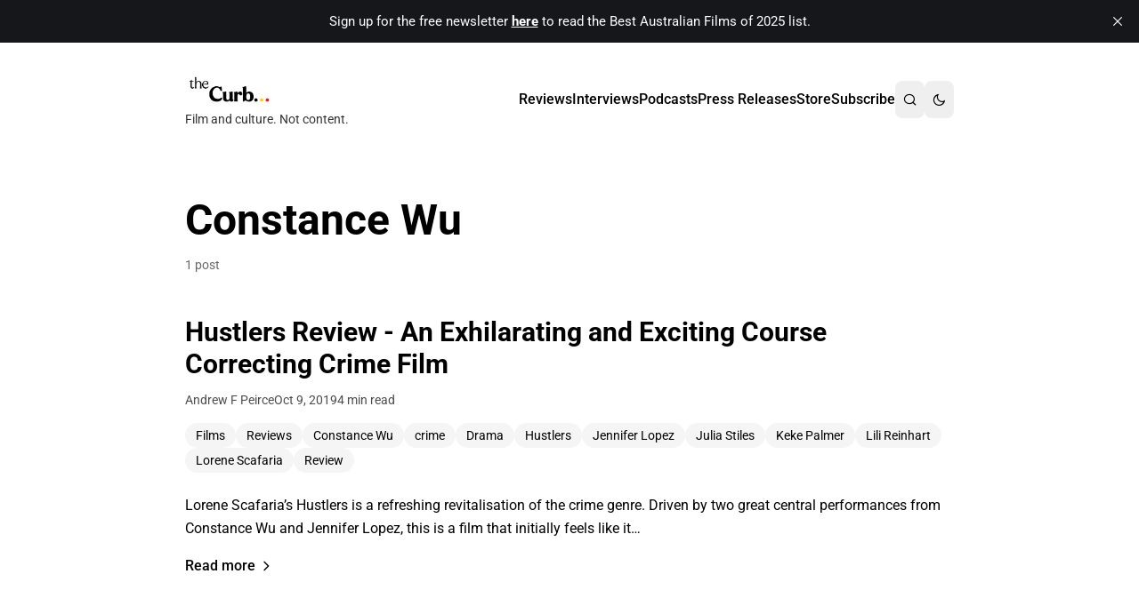

--- FILE ---
content_type: text/html; charset=utf-8
request_url: https://www.thecurb.com.au/tag/constance-wu/
body_size: 7635
content:
<!DOCTYPE html>
<html lang="en" data-color-scheme="light">
<head>
    <meta charset="utf-8">
    <meta name="viewport" content="width=device-width, initial-scale=1">
    <title>Constance Wu - the Curb</title>

    <meta name="HandheldFriendly" content="True">
    <meta name="MobileOptimized" content="320">

    <link rel="dns-prefetch" href="https://cdn.jsdelivr.net">
    <link rel="preconnect" href="https://cdn.jsdelivr.net" crossorigin>

    <meta name="theme-color" content="#060606">

    <style>
        :root {
            --color-accent: #060606;
        }
    </style>
    <script>
        // Store original accent color, contrast adjustment setting, and default color scheme
        document.documentElement.setAttribute('data-accent-color-original', '#060606');
        document.documentElement.setAttribute('data-contrast-adjustment', 'true');
        document.documentElement.setAttribute('data-default-color-scheme', 'system' || 'system');
    </script>

    <script>
        (function() {
            const storedPref = localStorage.getItem('alpine-dark-mode');
            const defaultScheme = 'system' || 'system';
            const prefersDark = window.matchMedia('(prefers-color-scheme: dark)').matches;

            let colorScheme;
            if (storedPref) {
                // User has manually set a preference
                colorScheme = storedPref;
            } else if (defaultScheme === 'system') {
                // Follow system preference
                colorScheme = prefersDark ? 'dark' : 'light';
            } else {
                // Use theme default setting
                colorScheme = defaultScheme;
            }

            document.documentElement.setAttribute('data-color-scheme', colorScheme);

            if (colorScheme === 'dark') {
                document.documentElement.classList.add('dark-mode', 'dark');
                document.documentElement.style.backgroundColor = '#1c1917';

                // Apply contrast adjustment for dark mode (inline for FOUC prevention)
                const contrastAdjustmentEnabled = true;
                if (contrastAdjustmentEnabled) {
                    const accentColor = '#060606';
                    if (accentColor) {
                        const adjusted = adjustAccentForDarkMode(accentColor);
                        if (adjusted !== accentColor) {
                            document.documentElement.style.setProperty('--color-accent', adjusted);
                        }
                    }
                }
            } else {
                document.documentElement.classList.remove('dark-mode', 'dark');
                document.documentElement.style.backgroundColor = '#ffffff';
            }

            // Minimal inline contrast adjustment (full version loads with main JS)
            function adjustAccentForDarkMode(color) {
                const bg = '#1F2023';
                const targetRatio = 4.5;

                if (getContrast(color, bg) >= targetRatio) return color;

                // Lighten progressively
                let hsl = hexToHsl(color);
                let attempts = 0;

                while (attempts < 20 && getContrast(hslToHex(hsl), bg) < targetRatio) {
                    hsl.l = Math.min(100, hsl.l + 5);
                    attempts++;
                }

                return hslToHex(hsl);
            }

            function hexToHsl(hex) {
                const rgb = hexToRgb(hex);
                const r = rgb.r / 255, g = rgb.g / 255, b = rgb.b / 255;
                const max = Math.max(r, g, b), min = Math.min(r, g, b);
                let h = 0, s = 0, l = (max + min) / 2;

                if (max !== min) {
                    const d = max - min;
                    s = l > 0.5 ? d / (2 - max - min) : d / (max + min);
                    switch (max) {
                        case r: h = ((g - b) / d + (g < b ? 6 : 0)) / 6; break;
                        case g: h = ((b - r) / d + 2) / 6; break;
                        case b: h = ((r - g) / d + 4) / 6; break;
                    }
                }
                return { h: h * 360, s: s * 100, l: l * 100 };
            }

            function hslToHex(hsl) {
                const h = hsl.h / 360, s = hsl.s / 100, l = hsl.l / 100;
                let r, g, b;

                if (s === 0) {
                    r = g = b = l;
                } else {
                    const hue2rgb = (p, q, t) => {
                        if (t < 0) t += 1;
                        if (t > 1) t -= 1;
                        if (t < 1/6) return p + (q - p) * 6 * t;
                        if (t < 1/2) return q;
                        if (t < 2/3) return p + (q - p) * (2/3 - t) * 6;
                        return p;
                    };
                    const q = l < 0.5 ? l * (1 + s) : l + s - l * s;
                    const p = 2 * l - q;
                    r = hue2rgb(p, q, h + 1/3);
                    g = hue2rgb(p, q, h);
                    b = hue2rgb(p, q, h - 1/3);
                }

                const toHex = x => {
                    const hex = Math.round(x * 255).toString(16);
                    return hex.length === 1 ? '0' + hex : hex;
                };
                return '#' + toHex(r) + toHex(g) + toHex(b);
            }

            function hexToRgb(hex) {
                const h = hex.replace('#', '');
                return {
                    r: parseInt(h.substring(0, 2), 16),
                    g: parseInt(h.substring(2, 4), 16),
                    b: parseInt(h.substring(4, 6), 16)
                };
            }

            function getLuminance(rgb) {
                const rsRGB = rgb.r / 255, gsRGB = rgb.g / 255, bsRGB = rgb.b / 255;
                const r = rsRGB <= 0.03928 ? rsRGB / 12.92 : Math.pow((rsRGB + 0.055) / 1.055, 2.4);
                const g = gsRGB <= 0.03928 ? gsRGB / 12.92 : Math.pow((gsRGB + 0.055) / 1.055, 2.4);
                const b = bsRGB <= 0.03928 ? bsRGB / 12.92 : Math.pow((bsRGB + 0.055) / 1.055, 2.4);
                return 0.2126 * r + 0.7152 * g + 0.0722 * b;
            }

            function getContrast(color1, color2) {
                const lum1 = getLuminance(hexToRgb(color1));
                const lum2 = getLuminance(hexToRgb(color2));
                const lighter = Math.max(lum1, lum2);
                const darker = Math.min(lum1, lum2);
                return (lighter + 0.05) / (darker + 0.05);
            }
        })();
    </script>

    <link rel="icon" href="https://www.thecurb.com.au/content/images/size/w256h256/2025/11/the-curb-main-logo-background-clear-background-3000-1.png" type="image/png">
    <link rel="canonical" href="https://www.thecurb.com.au/tag/constance-wu/">
    <meta name="referrer" content="origin-when-cross-origin">
    
    <meta property="og:site_name" content="the Curb">
    <meta property="og:type" content="website">
    <meta property="og:title" content="Constance Wu - the Curb">
    <meta property="og:description" content="Film and culture. Not content.">
    <meta property="og:url" content="https://www.thecurb.com.au/tag/constance-wu/">
    <meta property="article:publisher" content="https://www.facebook.com/thecurbau">
    <meta name="twitter:card" content="summary">
    <meta name="twitter:title" content="Constance Wu - the Curb">
    <meta name="twitter:description" content="Film and culture. Not content.">
    <meta name="twitter:url" content="https://www.thecurb.com.au/tag/constance-wu/">
    
    <script type="application/ld+json">
{
    "@context": "https://schema.org",
    "@type": "Series",
    "publisher": {
        "@type": "Organization",
        "name": "the Curb",
        "url": "https://www.thecurb.com.au/",
        "logo": {
            "@type": "ImageObject",
            "url": "https://www.thecurb.com.au/content/images/2025/11/the-curb-main-logo-background-clear-banner-2500-x-1000-4.png"
        }
    },
    "url": "https://www.thecurb.com.au/tag/constance-wu/",
    "name": "Constance Wu",
    "mainEntityOfPage": "https://www.thecurb.com.au/tag/constance-wu/"
}
    </script>

    <meta name="generator" content="Ghost 6.11">
    <link rel="alternate" type="application/rss+xml" title="the Curb" href="https://www.thecurb.com.au/rss/">
    <script defer src="https://cdn.jsdelivr.net/ghost/portal@~2.56/umd/portal.min.js" data-i18n="true" data-ghost="https://www.thecurb.com.au/" data-key="6493938239771b27431933ebc5" data-api="https://www.thecurb.com.au/ghost/api/content/" data-locale="en" crossorigin="anonymous"></script><style id="gh-members-styles">.gh-post-upgrade-cta-content,
.gh-post-upgrade-cta {
    display: flex;
    flex-direction: column;
    align-items: center;
    font-family: -apple-system, BlinkMacSystemFont, 'Segoe UI', Roboto, Oxygen, Ubuntu, Cantarell, 'Open Sans', 'Helvetica Neue', sans-serif;
    text-align: center;
    width: 100%;
    color: #ffffff;
    font-size: 16px;
}

.gh-post-upgrade-cta-content {
    border-radius: 8px;
    padding: 40px 4vw;
}

.gh-post-upgrade-cta h2 {
    color: #ffffff;
    font-size: 28px;
    letter-spacing: -0.2px;
    margin: 0;
    padding: 0;
}

.gh-post-upgrade-cta p {
    margin: 20px 0 0;
    padding: 0;
}

.gh-post-upgrade-cta small {
    font-size: 16px;
    letter-spacing: -0.2px;
}

.gh-post-upgrade-cta a {
    color: #ffffff;
    cursor: pointer;
    font-weight: 500;
    box-shadow: none;
    text-decoration: underline;
}

.gh-post-upgrade-cta a:hover {
    color: #ffffff;
    opacity: 0.8;
    box-shadow: none;
    text-decoration: underline;
}

.gh-post-upgrade-cta a.gh-btn {
    display: block;
    background: #ffffff;
    text-decoration: none;
    margin: 28px 0 0;
    padding: 8px 18px;
    border-radius: 4px;
    font-size: 16px;
    font-weight: 600;
}

.gh-post-upgrade-cta a.gh-btn:hover {
    opacity: 0.92;
}</style><script async src="https://js.stripe.com/v3/"></script>
    <script defer src="https://cdn.jsdelivr.net/ghost/sodo-search@~1.8/umd/sodo-search.min.js" data-key="6493938239771b27431933ebc5" data-styles="https://cdn.jsdelivr.net/ghost/sodo-search@~1.8/umd/main.css" data-sodo-search="https://www.thecurb.com.au/" data-locale="en" crossorigin="anonymous"></script>
    <script defer src="https://cdn.jsdelivr.net/ghost/announcement-bar@~1.1/umd/announcement-bar.min.js" data-announcement-bar="https://www.thecurb.com.au/" data-api-url="https://www.thecurb.com.au/members/api/announcement/" crossorigin="anonymous"></script>
    <link href="https://www.thecurb.com.au/webmentions/receive/" rel="webmention">
    <script defer src="/public/cards.min.js?v=83ce3dceb4"></script>
    <link rel="stylesheet" type="text/css" href="/public/cards.min.css?v=83ce3dceb4">
    <script defer src="/public/comment-counts.min.js?v=83ce3dceb4" data-ghost-comments-counts-api="https://www.thecurb.com.au/members/api/comments/counts/"></script>
    <script defer src="/public/member-attribution.min.js?v=83ce3dceb4"></script>
    <script defer src="/public/ghost-stats.min.js?v=83ce3dceb4" data-stringify-payload="false" data-datasource="analytics_events" data-storage="localStorage" data-host="https://www.thecurb.com.au/.ghost/analytics/api/v1/page_hit"  tb_site_uuid="7ba4239b-a724-4ce3-b222-7d380f2b0f5f" tb_post_uuid="undefined" tb_post_type="null" tb_member_uuid="undefined" tb_member_status="undefined"></script><style>:root {--ghost-accent-color: #060606;}</style>
    <link rel="preconnect" href="https://fonts.bunny.net"><link rel="stylesheet" href="https://fonts.bunny.net/css?family=roboto:400,500,700"><style>:root {--gh-font-heading: Roboto;--gh-font-body: Roboto;}</style>

    <link rel="stylesheet" href="/assets/built/styles.css?v=83ce3dceb4">
</head>
<body class="tag-template tag-constance-wu gh-font-heading-roboto gh-font-body-roboto">
    <a href="#main" class="skip-link">Skip to main content</a>

    <div class="site-wrapper">
        <header role="banner" class="site-header header-default">
    <div class="container mx-auto px-4 py-8 max-w-4xl">
            <div class="header-content flex items-center justify-between">
                <div class="site-branding site-brand">
                        <a href="https://www.thecurb.com.au" class="site-logo site-logo-link">
                            <img src="https://www.thecurb.com.au/content/images/2025/11/the-curb-main-logo-background-clear-banner-2500-x-1000-4.png" alt="the Curb" class="site-logo-image h-10">
                        </a>
                            <p class="site-description site-tagline text-sm mt-1 text-[var(--color-foreground)] opacity-80">Film and culture. Not content.</p>
                </div>

                <div class="header-actions flex items-center gap-4">
                    <button
                        class="nav-toggle menu-toggle md:hidden p-2 -mr-2 rounded-md text-[var(--color-foreground)] hover:bg-[var(--color-background-200)]"
                        aria-label="Toggle navigation menu"
                        aria-expanded="false"
                    >
                        <svg class="menu-icon w-6 h-6" fill="none" stroke="currentColor" viewBox="0 0 24 24" aria-hidden="true">
                            <path stroke-linecap="round" stroke-linejoin="round" stroke-width="2" d="M4 6h16M4 12h16M4 18h16"/>
                        </svg>
                        <svg class="close-icon w-6 h-6 hidden" fill="none" stroke="currentColor" viewBox="0 0 24 24" aria-hidden="true">
                            <path stroke-linecap="round" stroke-linejoin="round" stroke-width="2" d="M6 18L18 6M6 6l12 12"/>
                        </svg>
                    </button>

                    <nav role="navigation" aria-label="Main navigation" class="site-nav">
        <ul class="nav-list flex gap-6 items-center m-0 p-0 list-none">
                <li class="nav-item">
                    <a href="/tag/reviews/" class="nav-link no-underline font-medium text-[var(--color-foreground)] hover:text-[var(--color-accent)]">
                        Reviews
                    </a>
                </li>
                <li class="nav-item">
                    <a href="/tag/interviews/" class="nav-link no-underline font-medium text-[var(--color-foreground)] hover:text-[var(--color-accent)]">
                        Interviews
                    </a>
                </li>
                <li class="nav-item">
                    <a href="/tag/podcasts/" class="nav-link no-underline font-medium text-[var(--color-foreground)] hover:text-[var(--color-accent)]">
                        Podcasts
                    </a>
                </li>
                <li class="nav-item">
                    <a href="/tag/press-releases/" class="nav-link no-underline font-medium text-[var(--color-foreground)] hover:text-[var(--color-accent)]">
                        Press Releases
                    </a>
                </li>
                <li class="nav-item">
                    <a href="https://the-curb.square.site/" class="nav-link no-underline font-medium text-[var(--color-foreground)] hover:text-[var(--color-accent)]">
                        Store
                    </a>
                </li>
                <li class="nav-item">
                    <a href="/subscribe/" class="nav-link no-underline font-medium text-[var(--color-foreground)] hover:text-[var(--color-accent)]">
                        Subscribe
                    </a>
                </li>


            <li class="nav-item">
                <button
                    data-ghost-search
                    aria-label="Search"
                    class="nav-link search-button no-underline font-medium flex items-center justify-center text-[var(--color-foreground)] hover:text-[var(--color-accent)]">
                    <i class="ri-search-line" aria-hidden="true"></i>
                </button>
            </li>

            <li class="nav-item">
                <button
                    data-dark-mode-toggle
                    aria-label="Toggle dark mode"
                    class="nav-link no-underline font-medium flex items-center justify-center text-[var(--color-foreground)] hover:text-[var(--color-accent)]">
                    <i class="ri-moon-line dark-mode-icon-moon" aria-hidden="true"></i>
                    <i class="ri-sun-line dark-mode-icon-sun hidden" aria-hidden="true"></i>
                </button>
            </li>
        </ul>
</nav>
                </div>
            </div>
    </div>
</header>

        <main id="main" role="main" tabindex="-1" class="site-main">
            
<div class="container mx-auto px-4 py-12 max-w-4xl">
        <header class="tag-header archive-header mb-12">
            <h1 class="tag-title archive-title text-4xl md:text-5xl font-bold mb-4" style="color: var(--color-contrast);">
                Constance Wu
            </h1>
            <p class="tag-count post-count text-sm mt-4" style="color: var(--color-foreground); opacity: 0.6;">
                1 post
            </p>
        </header>

        <div class="post-list tag-posts">

                    
<article class="post tag-films tag-reviews tag-constance-wu tag-crime tag-drama tag-hustlers tag-jennifer-lopez tag-julia-stiles tag-keke-palmer tag-lili-reinhart tag-lorene-scafaria tag-review no-image post-card mb-12 pb-12 border-b last:border-b-0 " style="border-color: var(--color-border);">

    <header class="post-card-header">
        <h2 class="post-card-title post-title text-2xl md:text-3xl font-bold leading-tight mb-3">
            <a href="/hustlers-review-a-exhilarating-and-exciting-course-correcting-crime-film/" class="post-card-title-link no-underline" style="color: var(--color-contrast);">
                Hustlers Review - An Exhilarating and Exciting Course Correcting Crime Film
            </a>
        </h2>

        <div class="post-card-meta post-meta flex flex-wrap items-center gap-3 text-sm mb-4" style="color: var(--color-foreground); opacity: 0.7;">
                    <span class="post-author post-card-author">Andrew F Peirce</span>

            <time class="post-date post-card-date" datetime="2019-10-09">
                Oct 9, 2019
            </time>

                <span class="post-reading-time post-card-reading-time">4 min read</span>
        </div>

        
    <div class="post-tags flex flex-wrap gap-2 mb-6">
            <a
                href="/tag/films/"
                class="tag inline-block px-3 py-1 text-sm rounded-full no-underline transition-colors"
                style="color: var(--color-foreground); background-color: var(--color-background-200);"
                onmouseover="this.style.color='var(--color-accent)'; this.style.backgroundColor='var(--color-background-300)';"
                onmouseout="this.style.color='var(--color-foreground)'; this.style.backgroundColor='var(--color-background-200)';"
            >
                Films
            </a>
            <a
                href="/tag/reviews/"
                class="tag inline-block px-3 py-1 text-sm rounded-full no-underline transition-colors"
                style="color: var(--color-foreground); background-color: var(--color-background-200);"
                onmouseover="this.style.color='var(--color-accent)'; this.style.backgroundColor='var(--color-background-300)';"
                onmouseout="this.style.color='var(--color-foreground)'; this.style.backgroundColor='var(--color-background-200)';"
            >
                Reviews
            </a>
            <a
                href="/tag/constance-wu/"
                class="tag inline-block px-3 py-1 text-sm rounded-full no-underline transition-colors"
                style="color: var(--color-foreground); background-color: var(--color-background-200);"
                onmouseover="this.style.color='var(--color-accent)'; this.style.backgroundColor='var(--color-background-300)';"
                onmouseout="this.style.color='var(--color-foreground)'; this.style.backgroundColor='var(--color-background-200)';"
            >
                Constance Wu
            </a>
            <a
                href="/tag/crime/"
                class="tag inline-block px-3 py-1 text-sm rounded-full no-underline transition-colors"
                style="color: var(--color-foreground); background-color: var(--color-background-200);"
                onmouseover="this.style.color='var(--color-accent)'; this.style.backgroundColor='var(--color-background-300)';"
                onmouseout="this.style.color='var(--color-foreground)'; this.style.backgroundColor='var(--color-background-200)';"
            >
                crime
            </a>
            <a
                href="/tag/drama/"
                class="tag inline-block px-3 py-1 text-sm rounded-full no-underline transition-colors"
                style="color: var(--color-foreground); background-color: var(--color-background-200);"
                onmouseover="this.style.color='var(--color-accent)'; this.style.backgroundColor='var(--color-background-300)';"
                onmouseout="this.style.color='var(--color-foreground)'; this.style.backgroundColor='var(--color-background-200)';"
            >
                Drama
            </a>
            <a
                href="/tag/hustlers/"
                class="tag inline-block px-3 py-1 text-sm rounded-full no-underline transition-colors"
                style="color: var(--color-foreground); background-color: var(--color-background-200);"
                onmouseover="this.style.color='var(--color-accent)'; this.style.backgroundColor='var(--color-background-300)';"
                onmouseout="this.style.color='var(--color-foreground)'; this.style.backgroundColor='var(--color-background-200)';"
            >
                Hustlers
            </a>
            <a
                href="/tag/jennifer-lopez/"
                class="tag inline-block px-3 py-1 text-sm rounded-full no-underline transition-colors"
                style="color: var(--color-foreground); background-color: var(--color-background-200);"
                onmouseover="this.style.color='var(--color-accent)'; this.style.backgroundColor='var(--color-background-300)';"
                onmouseout="this.style.color='var(--color-foreground)'; this.style.backgroundColor='var(--color-background-200)';"
            >
                Jennifer Lopez
            </a>
            <a
                href="/tag/julia-stiles/"
                class="tag inline-block px-3 py-1 text-sm rounded-full no-underline transition-colors"
                style="color: var(--color-foreground); background-color: var(--color-background-200);"
                onmouseover="this.style.color='var(--color-accent)'; this.style.backgroundColor='var(--color-background-300)';"
                onmouseout="this.style.color='var(--color-foreground)'; this.style.backgroundColor='var(--color-background-200)';"
            >
                Julia Stiles
            </a>
            <a
                href="/tag/keke-palmer/"
                class="tag inline-block px-3 py-1 text-sm rounded-full no-underline transition-colors"
                style="color: var(--color-foreground); background-color: var(--color-background-200);"
                onmouseover="this.style.color='var(--color-accent)'; this.style.backgroundColor='var(--color-background-300)';"
                onmouseout="this.style.color='var(--color-foreground)'; this.style.backgroundColor='var(--color-background-200)';"
            >
                Keke Palmer
            </a>
            <a
                href="/tag/lili-reinhart/"
                class="tag inline-block px-3 py-1 text-sm rounded-full no-underline transition-colors"
                style="color: var(--color-foreground); background-color: var(--color-background-200);"
                onmouseover="this.style.color='var(--color-accent)'; this.style.backgroundColor='var(--color-background-300)';"
                onmouseout="this.style.color='var(--color-foreground)'; this.style.backgroundColor='var(--color-background-200)';"
            >
                Lili Reinhart
            </a>
            <a
                href="/tag/lorene-scafaria/"
                class="tag inline-block px-3 py-1 text-sm rounded-full no-underline transition-colors"
                style="color: var(--color-foreground); background-color: var(--color-background-200);"
                onmouseover="this.style.color='var(--color-accent)'; this.style.backgroundColor='var(--color-background-300)';"
                onmouseout="this.style.color='var(--color-foreground)'; this.style.backgroundColor='var(--color-background-200)';"
            >
                Lorene Scafaria
            </a>
            <a
                href="/tag/review/"
                class="tag inline-block px-3 py-1 text-sm rounded-full no-underline transition-colors"
                style="color: var(--color-foreground); background-color: var(--color-background-200);"
                onmouseover="this.style.color='var(--color-accent)'; this.style.backgroundColor='var(--color-background-300)';"
                onmouseout="this.style.color='var(--color-foreground)'; this.style.backgroundColor='var(--color-background-200)';"
            >
                Review
            </a>
    </div>
    </header>

        <div class="post-card-excerpt post-excerpt leading-relaxed mb-4" style="color: var(--color-foreground);">
            <p class="excerpt-content">Lorene Scafaria’s Hustlers is a refreshing revitalisation of the crime genre. Driven by two great central performances from Constance Wu and Jennifer Lopez, this is a film that initially feels like it…</p>
        </div>

    <footer class="post-card-footer">
        <a href="/hustlers-review-a-exhilarating-and-exciting-course-correcting-crime-film/" class="read-more read-more-link inline-flex items-center text-accent-600 dark:text-accent-400 hover:text-accent-700 dark:hover:text-accent-300 font-medium no-underline group">
            <span class="read-more-text">Read more</span>
            <svg class="read-more-icon w-4 h-4 ml-1 transition-transform duration-200 ease-out group-hover:translate-x-1" fill="none" stroke="currentColor" viewBox="0 0 24 24" aria-hidden="true">
                <path stroke-linecap="round" stroke-linejoin="round" stroke-width="2" d="M9 5l7 7-7 7"/>
            </svg>
        </a>
    </footer>
</article>
        </div>

        <nav class="pagination" role="navigation">
    <div class="pagination-wrapper">

        <span class="pagination-info">
            Page 1 of 1
        </span>

    </div>
</nav>

</div>

        </main>

        <footer role="contentinfo" class="site-footer">
    <div class="container mx-auto px-4 py-12 max-w-4xl">
        <div class="footer-subscribe subscribe-section mb-8 pb-16 border-b" style="border-color: var(--color-border);">
            <div class="subscribe-content max-w-2xl mx-auto text-center">
                <h3 class="subscribe-heading text-xl font-semibold mb-2" style="color: var(--color-contrast);">
                    Help keep the Curb independent
                </h3>
                <p class="subscribe-description mb-4" style="color: var(--color-foreground);">Support independent media and get the latest film and culture news in your inbox.</p>

                <form data-members-form="subscribe" class="subscribe-form max-w-md mx-auto">
                    <div class="flex flex-col sm:flex-row gap-2">
                        <label for="footer-email-nonpost" class="sr-only">Your email address</label>
                        <input id="footer-email-nonpost" type="email" data-members-email
                            placeholder="Your email address" required
                            class="flex-1 px-4 py-2 rounded-md focus:outline-none focus:ring-2"
                            style="border: 1px solid var(--color-border); background-color: var(--color-background); color: var(--color-foreground); --tw-ring-color: var(--color-accent);">
                        <button type="submit" class="px-6 py-2 rounded-md font-medium whitespace-nowrap"
                            style="background-color: var(--color-accent); color: var(--color-accent-foreground);">
                            Subscribe
                        </button>
                    </div>
                    <p data-members-error></p>
                    <p data-members-feedback>Thank you for subscribing! Please check your email to confirm your subscription.</p>
                </form>
            </div>
        </div>

        <nav class="footer-nav secondary-nav mb-8" role="navigation" aria-label="Secondary navigation">
            <ul class="flex flex-wrap justify-center gap-x-6 gap-y-2 list-none m-0 p-0">
                <li>
                    <a href="#/portal/" class="footer-nav-link text-sm transition-colors"
                        style="color: var(--color-foreground);">
                        Sign up
                    </a>
                </li>
                <li>
                    <a href="/about-the-curb/" class="footer-nav-link text-sm transition-colors"
                        style="color: var(--color-foreground);">
                        About the Curb
                    </a>
                </li>
                <li>
                    <a href="/contact/" class="footer-nav-link text-sm transition-colors"
                        style="color: var(--color-foreground);">
                        Contact Us
                    </a>
                </li>
                <li>
                    <a href="/the-curb-media-branding/" class="footer-nav-link text-sm transition-colors"
                        style="color: var(--color-foreground);">
                        Branding &amp; Advertising
                    </a>
                </li>
                <li>
                    <a href="https://bsky.app/profile/thecurb.com.au" class="footer-nav-link text-sm transition-colors"
                        style="color: var(--color-foreground);">
                        BlueSky
                    </a>
                </li>
                <li>
                    <a href="https://www.facebook.com/thecurbau" class="footer-nav-link text-sm transition-colors"
                        style="color: var(--color-foreground);">
                        Facebook
                    </a>
                </li>
                <li>
                    <a href="https://www.instagram.com/thecurbau" class="footer-nav-link text-sm transition-colors"
                        style="color: var(--color-foreground);">
                        Instagram
                    </a>
                </li>
                <li>
                    <a href="https://www.youtube.com/@thecurbau" class="footer-nav-link text-sm transition-colors"
                        style="color: var(--color-foreground);">
                        YouTube
                    </a>
                </li>
            </ul>
        </nav>

        <div class="footer-content footer-credits text-center text-sm" style="color: var(--color-foreground);">
            <p class="copyright mb-2">
                &copy; 2026 <a href="https://www.thecurb.com.au" class="site-link"
                    style="color: var(--color-contrast);">the Curb</a>
            </p>
            <p class="powered-by">
                Published with <a href="https://ghost.org" target="_blank" rel="noopener" class="ghost-link"
                    style="color: var(--color-foreground);">Ghost</a>
                &middot;
                Theme by <a href="https://www.magicpages.co" target="_blank" rel="noopener" class="theme-link"
                    style="color: var(--color-foreground);">Magic
                    Pages</a>
            </p>
        </div>

    </div>
</footer>    </div>

    <center><font size="2"><b><a href="https://www.thecurb.com.au" target="_blank" title="About the Curb">the Curb</a></b> acknowledges the Traditional Owners and Custodians of the lands it is published from. Sovereignty has never been ceded. This always was and always will be Aboriginal land. <span class="dot"></span> <br/> <b><a href="https://www.thecurb.com.au" target="_blank">the Curb</a></b> is made and operated by <b><a href="https://www.thecurb.com.au" target="_blank">Not a Knife.</a></b> ©️ all content and information unless pertaining to companies or studios included on this site, and to movies and associated art listed on this site. <br/>  <br/> </font></center>

    <script>
        (function() {
            const currentScheme = document.documentElement.getAttribute('data-color-scheme');
            const commentsScript = document.querySelector('script[src*="comments-ui"]');
            if (commentsScript && currentScheme) {
                commentsScript.setAttribute('data-color-scheme', currentScheme);
            }
        })();
    </script>

    <script src="/assets/built/main.js?v=83ce3dceb4" defer></script>
</body>
</html>
